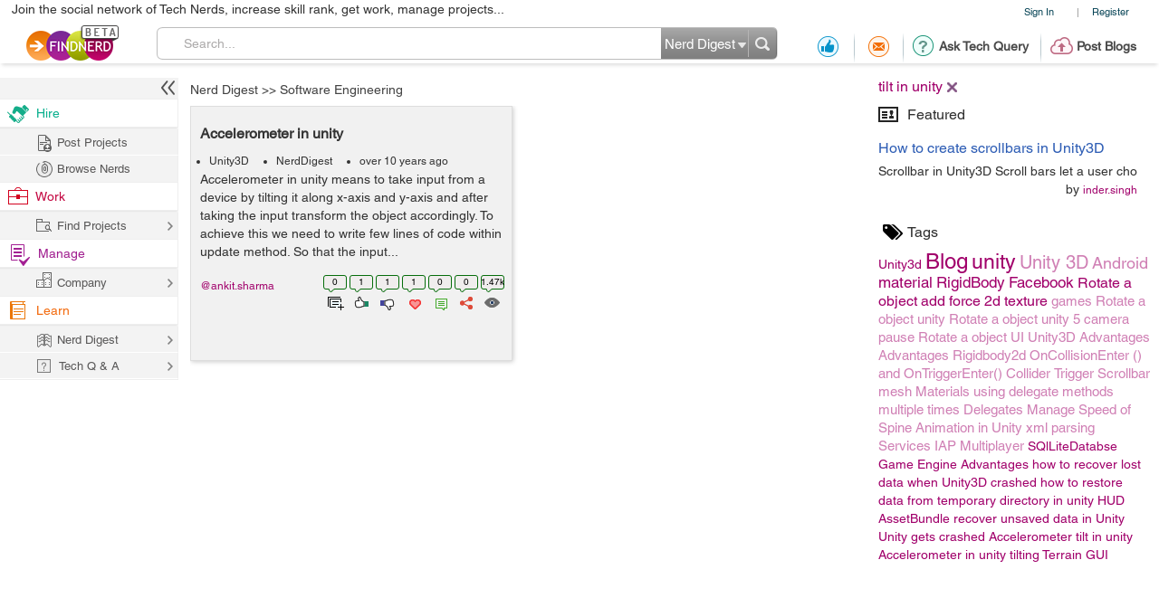

--- FILE ---
content_type: text/html; charset=utf-8
request_url: https://www.google.com/recaptcha/api2/anchor?ar=1&k=6LdpN10aAAAAAMzq1uwEgSejAsXh28xIzWvOkOsl&co=aHR0cHM6Ly9maW5kbmVyZC5jb206NDQz&hl=en&v=N67nZn4AqZkNcbeMu4prBgzg&theme=light&size=normal&anchor-ms=20000&execute-ms=30000&cb=ksefh8wde45q
body_size: 49437
content:
<!DOCTYPE HTML><html dir="ltr" lang="en"><head><meta http-equiv="Content-Type" content="text/html; charset=UTF-8">
<meta http-equiv="X-UA-Compatible" content="IE=edge">
<title>reCAPTCHA</title>
<style type="text/css">
/* cyrillic-ext */
@font-face {
  font-family: 'Roboto';
  font-style: normal;
  font-weight: 400;
  font-stretch: 100%;
  src: url(//fonts.gstatic.com/s/roboto/v48/KFO7CnqEu92Fr1ME7kSn66aGLdTylUAMa3GUBHMdazTgWw.woff2) format('woff2');
  unicode-range: U+0460-052F, U+1C80-1C8A, U+20B4, U+2DE0-2DFF, U+A640-A69F, U+FE2E-FE2F;
}
/* cyrillic */
@font-face {
  font-family: 'Roboto';
  font-style: normal;
  font-weight: 400;
  font-stretch: 100%;
  src: url(//fonts.gstatic.com/s/roboto/v48/KFO7CnqEu92Fr1ME7kSn66aGLdTylUAMa3iUBHMdazTgWw.woff2) format('woff2');
  unicode-range: U+0301, U+0400-045F, U+0490-0491, U+04B0-04B1, U+2116;
}
/* greek-ext */
@font-face {
  font-family: 'Roboto';
  font-style: normal;
  font-weight: 400;
  font-stretch: 100%;
  src: url(//fonts.gstatic.com/s/roboto/v48/KFO7CnqEu92Fr1ME7kSn66aGLdTylUAMa3CUBHMdazTgWw.woff2) format('woff2');
  unicode-range: U+1F00-1FFF;
}
/* greek */
@font-face {
  font-family: 'Roboto';
  font-style: normal;
  font-weight: 400;
  font-stretch: 100%;
  src: url(//fonts.gstatic.com/s/roboto/v48/KFO7CnqEu92Fr1ME7kSn66aGLdTylUAMa3-UBHMdazTgWw.woff2) format('woff2');
  unicode-range: U+0370-0377, U+037A-037F, U+0384-038A, U+038C, U+038E-03A1, U+03A3-03FF;
}
/* math */
@font-face {
  font-family: 'Roboto';
  font-style: normal;
  font-weight: 400;
  font-stretch: 100%;
  src: url(//fonts.gstatic.com/s/roboto/v48/KFO7CnqEu92Fr1ME7kSn66aGLdTylUAMawCUBHMdazTgWw.woff2) format('woff2');
  unicode-range: U+0302-0303, U+0305, U+0307-0308, U+0310, U+0312, U+0315, U+031A, U+0326-0327, U+032C, U+032F-0330, U+0332-0333, U+0338, U+033A, U+0346, U+034D, U+0391-03A1, U+03A3-03A9, U+03B1-03C9, U+03D1, U+03D5-03D6, U+03F0-03F1, U+03F4-03F5, U+2016-2017, U+2034-2038, U+203C, U+2040, U+2043, U+2047, U+2050, U+2057, U+205F, U+2070-2071, U+2074-208E, U+2090-209C, U+20D0-20DC, U+20E1, U+20E5-20EF, U+2100-2112, U+2114-2115, U+2117-2121, U+2123-214F, U+2190, U+2192, U+2194-21AE, U+21B0-21E5, U+21F1-21F2, U+21F4-2211, U+2213-2214, U+2216-22FF, U+2308-230B, U+2310, U+2319, U+231C-2321, U+2336-237A, U+237C, U+2395, U+239B-23B7, U+23D0, U+23DC-23E1, U+2474-2475, U+25AF, U+25B3, U+25B7, U+25BD, U+25C1, U+25CA, U+25CC, U+25FB, U+266D-266F, U+27C0-27FF, U+2900-2AFF, U+2B0E-2B11, U+2B30-2B4C, U+2BFE, U+3030, U+FF5B, U+FF5D, U+1D400-1D7FF, U+1EE00-1EEFF;
}
/* symbols */
@font-face {
  font-family: 'Roboto';
  font-style: normal;
  font-weight: 400;
  font-stretch: 100%;
  src: url(//fonts.gstatic.com/s/roboto/v48/KFO7CnqEu92Fr1ME7kSn66aGLdTylUAMaxKUBHMdazTgWw.woff2) format('woff2');
  unicode-range: U+0001-000C, U+000E-001F, U+007F-009F, U+20DD-20E0, U+20E2-20E4, U+2150-218F, U+2190, U+2192, U+2194-2199, U+21AF, U+21E6-21F0, U+21F3, U+2218-2219, U+2299, U+22C4-22C6, U+2300-243F, U+2440-244A, U+2460-24FF, U+25A0-27BF, U+2800-28FF, U+2921-2922, U+2981, U+29BF, U+29EB, U+2B00-2BFF, U+4DC0-4DFF, U+FFF9-FFFB, U+10140-1018E, U+10190-1019C, U+101A0, U+101D0-101FD, U+102E0-102FB, U+10E60-10E7E, U+1D2C0-1D2D3, U+1D2E0-1D37F, U+1F000-1F0FF, U+1F100-1F1AD, U+1F1E6-1F1FF, U+1F30D-1F30F, U+1F315, U+1F31C, U+1F31E, U+1F320-1F32C, U+1F336, U+1F378, U+1F37D, U+1F382, U+1F393-1F39F, U+1F3A7-1F3A8, U+1F3AC-1F3AF, U+1F3C2, U+1F3C4-1F3C6, U+1F3CA-1F3CE, U+1F3D4-1F3E0, U+1F3ED, U+1F3F1-1F3F3, U+1F3F5-1F3F7, U+1F408, U+1F415, U+1F41F, U+1F426, U+1F43F, U+1F441-1F442, U+1F444, U+1F446-1F449, U+1F44C-1F44E, U+1F453, U+1F46A, U+1F47D, U+1F4A3, U+1F4B0, U+1F4B3, U+1F4B9, U+1F4BB, U+1F4BF, U+1F4C8-1F4CB, U+1F4D6, U+1F4DA, U+1F4DF, U+1F4E3-1F4E6, U+1F4EA-1F4ED, U+1F4F7, U+1F4F9-1F4FB, U+1F4FD-1F4FE, U+1F503, U+1F507-1F50B, U+1F50D, U+1F512-1F513, U+1F53E-1F54A, U+1F54F-1F5FA, U+1F610, U+1F650-1F67F, U+1F687, U+1F68D, U+1F691, U+1F694, U+1F698, U+1F6AD, U+1F6B2, U+1F6B9-1F6BA, U+1F6BC, U+1F6C6-1F6CF, U+1F6D3-1F6D7, U+1F6E0-1F6EA, U+1F6F0-1F6F3, U+1F6F7-1F6FC, U+1F700-1F7FF, U+1F800-1F80B, U+1F810-1F847, U+1F850-1F859, U+1F860-1F887, U+1F890-1F8AD, U+1F8B0-1F8BB, U+1F8C0-1F8C1, U+1F900-1F90B, U+1F93B, U+1F946, U+1F984, U+1F996, U+1F9E9, U+1FA00-1FA6F, U+1FA70-1FA7C, U+1FA80-1FA89, U+1FA8F-1FAC6, U+1FACE-1FADC, U+1FADF-1FAE9, U+1FAF0-1FAF8, U+1FB00-1FBFF;
}
/* vietnamese */
@font-face {
  font-family: 'Roboto';
  font-style: normal;
  font-weight: 400;
  font-stretch: 100%;
  src: url(//fonts.gstatic.com/s/roboto/v48/KFO7CnqEu92Fr1ME7kSn66aGLdTylUAMa3OUBHMdazTgWw.woff2) format('woff2');
  unicode-range: U+0102-0103, U+0110-0111, U+0128-0129, U+0168-0169, U+01A0-01A1, U+01AF-01B0, U+0300-0301, U+0303-0304, U+0308-0309, U+0323, U+0329, U+1EA0-1EF9, U+20AB;
}
/* latin-ext */
@font-face {
  font-family: 'Roboto';
  font-style: normal;
  font-weight: 400;
  font-stretch: 100%;
  src: url(//fonts.gstatic.com/s/roboto/v48/KFO7CnqEu92Fr1ME7kSn66aGLdTylUAMa3KUBHMdazTgWw.woff2) format('woff2');
  unicode-range: U+0100-02BA, U+02BD-02C5, U+02C7-02CC, U+02CE-02D7, U+02DD-02FF, U+0304, U+0308, U+0329, U+1D00-1DBF, U+1E00-1E9F, U+1EF2-1EFF, U+2020, U+20A0-20AB, U+20AD-20C0, U+2113, U+2C60-2C7F, U+A720-A7FF;
}
/* latin */
@font-face {
  font-family: 'Roboto';
  font-style: normal;
  font-weight: 400;
  font-stretch: 100%;
  src: url(//fonts.gstatic.com/s/roboto/v48/KFO7CnqEu92Fr1ME7kSn66aGLdTylUAMa3yUBHMdazQ.woff2) format('woff2');
  unicode-range: U+0000-00FF, U+0131, U+0152-0153, U+02BB-02BC, U+02C6, U+02DA, U+02DC, U+0304, U+0308, U+0329, U+2000-206F, U+20AC, U+2122, U+2191, U+2193, U+2212, U+2215, U+FEFF, U+FFFD;
}
/* cyrillic-ext */
@font-face {
  font-family: 'Roboto';
  font-style: normal;
  font-weight: 500;
  font-stretch: 100%;
  src: url(//fonts.gstatic.com/s/roboto/v48/KFO7CnqEu92Fr1ME7kSn66aGLdTylUAMa3GUBHMdazTgWw.woff2) format('woff2');
  unicode-range: U+0460-052F, U+1C80-1C8A, U+20B4, U+2DE0-2DFF, U+A640-A69F, U+FE2E-FE2F;
}
/* cyrillic */
@font-face {
  font-family: 'Roboto';
  font-style: normal;
  font-weight: 500;
  font-stretch: 100%;
  src: url(//fonts.gstatic.com/s/roboto/v48/KFO7CnqEu92Fr1ME7kSn66aGLdTylUAMa3iUBHMdazTgWw.woff2) format('woff2');
  unicode-range: U+0301, U+0400-045F, U+0490-0491, U+04B0-04B1, U+2116;
}
/* greek-ext */
@font-face {
  font-family: 'Roboto';
  font-style: normal;
  font-weight: 500;
  font-stretch: 100%;
  src: url(//fonts.gstatic.com/s/roboto/v48/KFO7CnqEu92Fr1ME7kSn66aGLdTylUAMa3CUBHMdazTgWw.woff2) format('woff2');
  unicode-range: U+1F00-1FFF;
}
/* greek */
@font-face {
  font-family: 'Roboto';
  font-style: normal;
  font-weight: 500;
  font-stretch: 100%;
  src: url(//fonts.gstatic.com/s/roboto/v48/KFO7CnqEu92Fr1ME7kSn66aGLdTylUAMa3-UBHMdazTgWw.woff2) format('woff2');
  unicode-range: U+0370-0377, U+037A-037F, U+0384-038A, U+038C, U+038E-03A1, U+03A3-03FF;
}
/* math */
@font-face {
  font-family: 'Roboto';
  font-style: normal;
  font-weight: 500;
  font-stretch: 100%;
  src: url(//fonts.gstatic.com/s/roboto/v48/KFO7CnqEu92Fr1ME7kSn66aGLdTylUAMawCUBHMdazTgWw.woff2) format('woff2');
  unicode-range: U+0302-0303, U+0305, U+0307-0308, U+0310, U+0312, U+0315, U+031A, U+0326-0327, U+032C, U+032F-0330, U+0332-0333, U+0338, U+033A, U+0346, U+034D, U+0391-03A1, U+03A3-03A9, U+03B1-03C9, U+03D1, U+03D5-03D6, U+03F0-03F1, U+03F4-03F5, U+2016-2017, U+2034-2038, U+203C, U+2040, U+2043, U+2047, U+2050, U+2057, U+205F, U+2070-2071, U+2074-208E, U+2090-209C, U+20D0-20DC, U+20E1, U+20E5-20EF, U+2100-2112, U+2114-2115, U+2117-2121, U+2123-214F, U+2190, U+2192, U+2194-21AE, U+21B0-21E5, U+21F1-21F2, U+21F4-2211, U+2213-2214, U+2216-22FF, U+2308-230B, U+2310, U+2319, U+231C-2321, U+2336-237A, U+237C, U+2395, U+239B-23B7, U+23D0, U+23DC-23E1, U+2474-2475, U+25AF, U+25B3, U+25B7, U+25BD, U+25C1, U+25CA, U+25CC, U+25FB, U+266D-266F, U+27C0-27FF, U+2900-2AFF, U+2B0E-2B11, U+2B30-2B4C, U+2BFE, U+3030, U+FF5B, U+FF5D, U+1D400-1D7FF, U+1EE00-1EEFF;
}
/* symbols */
@font-face {
  font-family: 'Roboto';
  font-style: normal;
  font-weight: 500;
  font-stretch: 100%;
  src: url(//fonts.gstatic.com/s/roboto/v48/KFO7CnqEu92Fr1ME7kSn66aGLdTylUAMaxKUBHMdazTgWw.woff2) format('woff2');
  unicode-range: U+0001-000C, U+000E-001F, U+007F-009F, U+20DD-20E0, U+20E2-20E4, U+2150-218F, U+2190, U+2192, U+2194-2199, U+21AF, U+21E6-21F0, U+21F3, U+2218-2219, U+2299, U+22C4-22C6, U+2300-243F, U+2440-244A, U+2460-24FF, U+25A0-27BF, U+2800-28FF, U+2921-2922, U+2981, U+29BF, U+29EB, U+2B00-2BFF, U+4DC0-4DFF, U+FFF9-FFFB, U+10140-1018E, U+10190-1019C, U+101A0, U+101D0-101FD, U+102E0-102FB, U+10E60-10E7E, U+1D2C0-1D2D3, U+1D2E0-1D37F, U+1F000-1F0FF, U+1F100-1F1AD, U+1F1E6-1F1FF, U+1F30D-1F30F, U+1F315, U+1F31C, U+1F31E, U+1F320-1F32C, U+1F336, U+1F378, U+1F37D, U+1F382, U+1F393-1F39F, U+1F3A7-1F3A8, U+1F3AC-1F3AF, U+1F3C2, U+1F3C4-1F3C6, U+1F3CA-1F3CE, U+1F3D4-1F3E0, U+1F3ED, U+1F3F1-1F3F3, U+1F3F5-1F3F7, U+1F408, U+1F415, U+1F41F, U+1F426, U+1F43F, U+1F441-1F442, U+1F444, U+1F446-1F449, U+1F44C-1F44E, U+1F453, U+1F46A, U+1F47D, U+1F4A3, U+1F4B0, U+1F4B3, U+1F4B9, U+1F4BB, U+1F4BF, U+1F4C8-1F4CB, U+1F4D6, U+1F4DA, U+1F4DF, U+1F4E3-1F4E6, U+1F4EA-1F4ED, U+1F4F7, U+1F4F9-1F4FB, U+1F4FD-1F4FE, U+1F503, U+1F507-1F50B, U+1F50D, U+1F512-1F513, U+1F53E-1F54A, U+1F54F-1F5FA, U+1F610, U+1F650-1F67F, U+1F687, U+1F68D, U+1F691, U+1F694, U+1F698, U+1F6AD, U+1F6B2, U+1F6B9-1F6BA, U+1F6BC, U+1F6C6-1F6CF, U+1F6D3-1F6D7, U+1F6E0-1F6EA, U+1F6F0-1F6F3, U+1F6F7-1F6FC, U+1F700-1F7FF, U+1F800-1F80B, U+1F810-1F847, U+1F850-1F859, U+1F860-1F887, U+1F890-1F8AD, U+1F8B0-1F8BB, U+1F8C0-1F8C1, U+1F900-1F90B, U+1F93B, U+1F946, U+1F984, U+1F996, U+1F9E9, U+1FA00-1FA6F, U+1FA70-1FA7C, U+1FA80-1FA89, U+1FA8F-1FAC6, U+1FACE-1FADC, U+1FADF-1FAE9, U+1FAF0-1FAF8, U+1FB00-1FBFF;
}
/* vietnamese */
@font-face {
  font-family: 'Roboto';
  font-style: normal;
  font-weight: 500;
  font-stretch: 100%;
  src: url(//fonts.gstatic.com/s/roboto/v48/KFO7CnqEu92Fr1ME7kSn66aGLdTylUAMa3OUBHMdazTgWw.woff2) format('woff2');
  unicode-range: U+0102-0103, U+0110-0111, U+0128-0129, U+0168-0169, U+01A0-01A1, U+01AF-01B0, U+0300-0301, U+0303-0304, U+0308-0309, U+0323, U+0329, U+1EA0-1EF9, U+20AB;
}
/* latin-ext */
@font-face {
  font-family: 'Roboto';
  font-style: normal;
  font-weight: 500;
  font-stretch: 100%;
  src: url(//fonts.gstatic.com/s/roboto/v48/KFO7CnqEu92Fr1ME7kSn66aGLdTylUAMa3KUBHMdazTgWw.woff2) format('woff2');
  unicode-range: U+0100-02BA, U+02BD-02C5, U+02C7-02CC, U+02CE-02D7, U+02DD-02FF, U+0304, U+0308, U+0329, U+1D00-1DBF, U+1E00-1E9F, U+1EF2-1EFF, U+2020, U+20A0-20AB, U+20AD-20C0, U+2113, U+2C60-2C7F, U+A720-A7FF;
}
/* latin */
@font-face {
  font-family: 'Roboto';
  font-style: normal;
  font-weight: 500;
  font-stretch: 100%;
  src: url(//fonts.gstatic.com/s/roboto/v48/KFO7CnqEu92Fr1ME7kSn66aGLdTylUAMa3yUBHMdazQ.woff2) format('woff2');
  unicode-range: U+0000-00FF, U+0131, U+0152-0153, U+02BB-02BC, U+02C6, U+02DA, U+02DC, U+0304, U+0308, U+0329, U+2000-206F, U+20AC, U+2122, U+2191, U+2193, U+2212, U+2215, U+FEFF, U+FFFD;
}
/* cyrillic-ext */
@font-face {
  font-family: 'Roboto';
  font-style: normal;
  font-weight: 900;
  font-stretch: 100%;
  src: url(//fonts.gstatic.com/s/roboto/v48/KFO7CnqEu92Fr1ME7kSn66aGLdTylUAMa3GUBHMdazTgWw.woff2) format('woff2');
  unicode-range: U+0460-052F, U+1C80-1C8A, U+20B4, U+2DE0-2DFF, U+A640-A69F, U+FE2E-FE2F;
}
/* cyrillic */
@font-face {
  font-family: 'Roboto';
  font-style: normal;
  font-weight: 900;
  font-stretch: 100%;
  src: url(//fonts.gstatic.com/s/roboto/v48/KFO7CnqEu92Fr1ME7kSn66aGLdTylUAMa3iUBHMdazTgWw.woff2) format('woff2');
  unicode-range: U+0301, U+0400-045F, U+0490-0491, U+04B0-04B1, U+2116;
}
/* greek-ext */
@font-face {
  font-family: 'Roboto';
  font-style: normal;
  font-weight: 900;
  font-stretch: 100%;
  src: url(//fonts.gstatic.com/s/roboto/v48/KFO7CnqEu92Fr1ME7kSn66aGLdTylUAMa3CUBHMdazTgWw.woff2) format('woff2');
  unicode-range: U+1F00-1FFF;
}
/* greek */
@font-face {
  font-family: 'Roboto';
  font-style: normal;
  font-weight: 900;
  font-stretch: 100%;
  src: url(//fonts.gstatic.com/s/roboto/v48/KFO7CnqEu92Fr1ME7kSn66aGLdTylUAMa3-UBHMdazTgWw.woff2) format('woff2');
  unicode-range: U+0370-0377, U+037A-037F, U+0384-038A, U+038C, U+038E-03A1, U+03A3-03FF;
}
/* math */
@font-face {
  font-family: 'Roboto';
  font-style: normal;
  font-weight: 900;
  font-stretch: 100%;
  src: url(//fonts.gstatic.com/s/roboto/v48/KFO7CnqEu92Fr1ME7kSn66aGLdTylUAMawCUBHMdazTgWw.woff2) format('woff2');
  unicode-range: U+0302-0303, U+0305, U+0307-0308, U+0310, U+0312, U+0315, U+031A, U+0326-0327, U+032C, U+032F-0330, U+0332-0333, U+0338, U+033A, U+0346, U+034D, U+0391-03A1, U+03A3-03A9, U+03B1-03C9, U+03D1, U+03D5-03D6, U+03F0-03F1, U+03F4-03F5, U+2016-2017, U+2034-2038, U+203C, U+2040, U+2043, U+2047, U+2050, U+2057, U+205F, U+2070-2071, U+2074-208E, U+2090-209C, U+20D0-20DC, U+20E1, U+20E5-20EF, U+2100-2112, U+2114-2115, U+2117-2121, U+2123-214F, U+2190, U+2192, U+2194-21AE, U+21B0-21E5, U+21F1-21F2, U+21F4-2211, U+2213-2214, U+2216-22FF, U+2308-230B, U+2310, U+2319, U+231C-2321, U+2336-237A, U+237C, U+2395, U+239B-23B7, U+23D0, U+23DC-23E1, U+2474-2475, U+25AF, U+25B3, U+25B7, U+25BD, U+25C1, U+25CA, U+25CC, U+25FB, U+266D-266F, U+27C0-27FF, U+2900-2AFF, U+2B0E-2B11, U+2B30-2B4C, U+2BFE, U+3030, U+FF5B, U+FF5D, U+1D400-1D7FF, U+1EE00-1EEFF;
}
/* symbols */
@font-face {
  font-family: 'Roboto';
  font-style: normal;
  font-weight: 900;
  font-stretch: 100%;
  src: url(//fonts.gstatic.com/s/roboto/v48/KFO7CnqEu92Fr1ME7kSn66aGLdTylUAMaxKUBHMdazTgWw.woff2) format('woff2');
  unicode-range: U+0001-000C, U+000E-001F, U+007F-009F, U+20DD-20E0, U+20E2-20E4, U+2150-218F, U+2190, U+2192, U+2194-2199, U+21AF, U+21E6-21F0, U+21F3, U+2218-2219, U+2299, U+22C4-22C6, U+2300-243F, U+2440-244A, U+2460-24FF, U+25A0-27BF, U+2800-28FF, U+2921-2922, U+2981, U+29BF, U+29EB, U+2B00-2BFF, U+4DC0-4DFF, U+FFF9-FFFB, U+10140-1018E, U+10190-1019C, U+101A0, U+101D0-101FD, U+102E0-102FB, U+10E60-10E7E, U+1D2C0-1D2D3, U+1D2E0-1D37F, U+1F000-1F0FF, U+1F100-1F1AD, U+1F1E6-1F1FF, U+1F30D-1F30F, U+1F315, U+1F31C, U+1F31E, U+1F320-1F32C, U+1F336, U+1F378, U+1F37D, U+1F382, U+1F393-1F39F, U+1F3A7-1F3A8, U+1F3AC-1F3AF, U+1F3C2, U+1F3C4-1F3C6, U+1F3CA-1F3CE, U+1F3D4-1F3E0, U+1F3ED, U+1F3F1-1F3F3, U+1F3F5-1F3F7, U+1F408, U+1F415, U+1F41F, U+1F426, U+1F43F, U+1F441-1F442, U+1F444, U+1F446-1F449, U+1F44C-1F44E, U+1F453, U+1F46A, U+1F47D, U+1F4A3, U+1F4B0, U+1F4B3, U+1F4B9, U+1F4BB, U+1F4BF, U+1F4C8-1F4CB, U+1F4D6, U+1F4DA, U+1F4DF, U+1F4E3-1F4E6, U+1F4EA-1F4ED, U+1F4F7, U+1F4F9-1F4FB, U+1F4FD-1F4FE, U+1F503, U+1F507-1F50B, U+1F50D, U+1F512-1F513, U+1F53E-1F54A, U+1F54F-1F5FA, U+1F610, U+1F650-1F67F, U+1F687, U+1F68D, U+1F691, U+1F694, U+1F698, U+1F6AD, U+1F6B2, U+1F6B9-1F6BA, U+1F6BC, U+1F6C6-1F6CF, U+1F6D3-1F6D7, U+1F6E0-1F6EA, U+1F6F0-1F6F3, U+1F6F7-1F6FC, U+1F700-1F7FF, U+1F800-1F80B, U+1F810-1F847, U+1F850-1F859, U+1F860-1F887, U+1F890-1F8AD, U+1F8B0-1F8BB, U+1F8C0-1F8C1, U+1F900-1F90B, U+1F93B, U+1F946, U+1F984, U+1F996, U+1F9E9, U+1FA00-1FA6F, U+1FA70-1FA7C, U+1FA80-1FA89, U+1FA8F-1FAC6, U+1FACE-1FADC, U+1FADF-1FAE9, U+1FAF0-1FAF8, U+1FB00-1FBFF;
}
/* vietnamese */
@font-face {
  font-family: 'Roboto';
  font-style: normal;
  font-weight: 900;
  font-stretch: 100%;
  src: url(//fonts.gstatic.com/s/roboto/v48/KFO7CnqEu92Fr1ME7kSn66aGLdTylUAMa3OUBHMdazTgWw.woff2) format('woff2');
  unicode-range: U+0102-0103, U+0110-0111, U+0128-0129, U+0168-0169, U+01A0-01A1, U+01AF-01B0, U+0300-0301, U+0303-0304, U+0308-0309, U+0323, U+0329, U+1EA0-1EF9, U+20AB;
}
/* latin-ext */
@font-face {
  font-family: 'Roboto';
  font-style: normal;
  font-weight: 900;
  font-stretch: 100%;
  src: url(//fonts.gstatic.com/s/roboto/v48/KFO7CnqEu92Fr1ME7kSn66aGLdTylUAMa3KUBHMdazTgWw.woff2) format('woff2');
  unicode-range: U+0100-02BA, U+02BD-02C5, U+02C7-02CC, U+02CE-02D7, U+02DD-02FF, U+0304, U+0308, U+0329, U+1D00-1DBF, U+1E00-1E9F, U+1EF2-1EFF, U+2020, U+20A0-20AB, U+20AD-20C0, U+2113, U+2C60-2C7F, U+A720-A7FF;
}
/* latin */
@font-face {
  font-family: 'Roboto';
  font-style: normal;
  font-weight: 900;
  font-stretch: 100%;
  src: url(//fonts.gstatic.com/s/roboto/v48/KFO7CnqEu92Fr1ME7kSn66aGLdTylUAMa3yUBHMdazQ.woff2) format('woff2');
  unicode-range: U+0000-00FF, U+0131, U+0152-0153, U+02BB-02BC, U+02C6, U+02DA, U+02DC, U+0304, U+0308, U+0329, U+2000-206F, U+20AC, U+2122, U+2191, U+2193, U+2212, U+2215, U+FEFF, U+FFFD;
}

</style>
<link rel="stylesheet" type="text/css" href="https://www.gstatic.com/recaptcha/releases/N67nZn4AqZkNcbeMu4prBgzg/styles__ltr.css">
<script nonce="qbCBT3rT2C92hk1dEbiJBw" type="text/javascript">window['__recaptcha_api'] = 'https://www.google.com/recaptcha/api2/';</script>
<script type="text/javascript" src="https://www.gstatic.com/recaptcha/releases/N67nZn4AqZkNcbeMu4prBgzg/recaptcha__en.js" nonce="qbCBT3rT2C92hk1dEbiJBw">
      
    </script></head>
<body><div id="rc-anchor-alert" class="rc-anchor-alert"></div>
<input type="hidden" id="recaptcha-token" value="[base64]">
<script type="text/javascript" nonce="qbCBT3rT2C92hk1dEbiJBw">
      recaptcha.anchor.Main.init("[\x22ainput\x22,[\x22bgdata\x22,\x22\x22,\[base64]/[base64]/[base64]/[base64]/[base64]/[base64]/[base64]/[base64]/bmV3IFlbcV0oQVswXSk6aD09Mj9uZXcgWVtxXShBWzBdLEFbMV0pOmg9PTM/bmV3IFlbcV0oQVswXSxBWzFdLEFbMl0pOmg9PTQ/[base64]/aXcoSS5ILEkpOngoOCx0cnVlLEkpfSxFMj12LnJlcXVlc3RJZGxlQ2FsbGJhY2s/[base64]/[base64]/[base64]/[base64]\\u003d\x22,\[base64]\\u003d\x22,\x22w6IsCG0dOSx0wpzCojQRZn7CsXUHKsKVWBcsOUhzRQ91M8Opw4bCqcK+w6tsw7E0fcKmNcObwrVBwrHDocOOLgwjODnDjcOlw5JKZcOhwrXCmEZrw77DpxHChMK5FsKFw5NeHkMNKDtNwqpSZALDtMK3OcOmfsKSdsKkwpXDr8OYeGZTChHChsOMUX/Cjm/DnwA7w5JbCMOxwqFHw4rCkG5xw7HDhcKQwrZUNMKuwpnCk3PDlsK9w7ZFFjQFwo7Cm8O6wrPCizg3WVQ+KWPCl8K2wrHCqMOGwo1Kw7ISw77ChMOJw4Zsd0/Cg1/[base64]/CqD/DmMK+wq7DhkkvV2wvwrsowrkmw67CrUbDrcKawpvDgRQoKwMfwpoUFgczRCzCkMOtNsKqN0RXADbDrMKrJlfDn8KRaU7DqMOOOcO5wq8bwqAKay/CvMKCwoPCrsOQw6nDqsOaw7LClMOSwpHChMOGbMOYcwDDhUbCisOAfsOYwqwNZjlRGRfDqhEyU3PCkz0sw4EmbXBFMsKNwqDDisOgwr7CgULDtnLCoWtgTMO1UsKuwolYPH/CillPw5h6wo7CrCdgwpzCsDDDn0YBWTzDnAnDjzZDw6IxbcKNCcKSLWDDssOXwpHCpsKSwrnDgcOvB8KrasOgwpN+wp3DosKywpITwrXDhsKJBnPCkQk/wr/DqxDCv1fCsMK0wrMXwrrComTCrwVYJcOTw6fChsOeLzrCjsOXwp0Aw4jChg7Cl8OEfMOXwqrDgsKswqA/AsOEAMOsw6fDqgDCgsOiwq/CmGTDgTgxVcO4ScKvY8Khw5gZwq/[base64]/CsUDCjsKWwqQNwrHDmn3CtlJvwpgEw7TDvBQHwoQrw4LCl0vCvRB/MW5/STh5wq7Cp8OLIMKUbCABQsOTwp/CmsO3w5fCrsOTwrEvPSnDsS8Zw5A2bcOfwpHDikzDncK3w4QhwpbCpMKCQzLChMKBw67DoUoIMDbCocOJwoRVPn5MTsOaw6TCgcOOOFQbwp3Ct8OLw4LCsMKHwqo/[base64]/w74rw6TCtTx3acKoXQFJwp1CH8Oew74zw4vCqHUrwrDDs8OEICPDjBjDozhawrgLOMKyw6whwo/ClMOfw6DDvzJtcMKdAsKqAx3ChzvDhcK9wpRTdcKsw4IZc8Oyw6FawrhbK8K7BmbCjVPCtsK5IgU/[base64]/DvMOXw6wcRkTCqsKawrF/dsOMw5/[base64]/CssOww7vCnMKRw7gNAsO9V0pwWzfDp8OXwr1ZI13ClcKawrJyTTFEwpcJOkrDnQ/CgnQzw6/DiFbClMK3M8Kbw5Uew6sCdC8tewdBw4nDoRViw4XCti7CgANdaQ3Cn8OyU0jCvMO5ZsOWwrolwqvCtEVEwpQzw59Ww5vCqMOxSE3CosKJw4rDt2vDtcOGw5PDo8KLUMKjw6jDggIbDMONw5h7EE4fwqTDrh/DgQUsJmXDmzbCkkZ6MMOtMDMXwrsuw5hlwqzCgB/DuSzCm8Oud152RcOJVynDlnssDHM4w5zDoMOKE0pBfcKfHMKnw6IhwrXDjcKHw4wRJTMafE95JsKXScKzU8KYIjnDkETDkCPCmnVrLBwKwpp4H1rDqnoTNMOUwqIFccOwwpRLwrFKwofCk8KmwrrDth7DkQnCnyV1w7Bcwp/DvMOyw7fCnTpDwoHDtlbDv8Kswqoxw47CnUbCtAxob24KFyLCr8KLw61/wonDljDDvsOqw4Q8w6bDjcK7F8KyBcOZSh7CoSgCw6nCjcObwqHDtMOqWMOZPDtZwo9aH1jDr8Oswq4mw6DDtnXDsEvDi8OLZMOBw7EFw450d07DuHvDp1RRSz/Dr0zDvMKaMQzDv2BQw53Cm8OBw5rCkXhmw7pWAWjCnid3w5zDkcOVKMOnYjkvQxrDphvCn8K6wr7DocOIw47Do8OBwrUnw7DCrMO5AQcswoFnwofClUrDjcOKw4Z0asORw48PVsKyw7VWwrNXIAbCvsK/[base64]/[base64]/DkjzDmDLDi8OtwqkYw6XDhgfCgMONVGDDt25qwqDCvBVKfBXDq1VQwqLDnnk8wq/ClcOiw5PCuSvDvTHCiVRwezwYw5HCsR43w5nCkcOHwqrDi1sswo9eG0/Crz5Zwp/[base64]/ClyjDvgbDsiQvJ2s7IlU7w6wqwoTCmC7DrcKwU2EGZyLDvsOww5UnwodTTAHClsO9wrbDtcOjw5vCgwTDo8O/[base64]/DlcORwp3CoMK8VUYrL8OVVX8Sw5fDs8O/Qwc2wqYxwpbCo8KnR1IvG8OkwpAtCcKDNgg/w6LDtMKYwoVPbsK+RsKlwopqw6g5VsKhwplqw4vDhcOeGmzDrcKow6Zfw5Nnwo3CncKWEn19JMOCBcKrM3XDgATDk8KKwqEFwo9uwp/CgU8UV0rCocK2woLDnMK+w4PCgR4xBmgEw401w4LCu0NtI1nCt2XDn8OCw4bDjBLCr8OtA1rCgsKLfTnDscOnw4c/cMO7w6DCvG7CpMOfMcKOecO3woDDqlbCicKqXsO7w4rDujFAw5BtesOwwpXDv2R8wq9jwpnCkGHDnyMVw5nDlULDtzsnM8KAOi/Cp1UpZMOWTGx8BsOdM8KwZlTDkivCjcKAd3hVwqpBwpUgRMKkw6nCrsOeFEHCuMKIw6Fdwqp2wph8C0nCssOHwppEw6TCrQfCjwXCk8OJB8KnSRlCXh9vw7fDsTAVw4XDr8KswoHCtGcUIRTDoMOTC8OVwp1EZUw/[base64]/Ds8OgOcKMSsK4AcO7wobDoQjDqMO1wpJKEsKnR8OiNl8QWsO5w4DDssKUwqIFwp/DnQ/CmMObGCHDnMKmX2JhwpTDocKtwr9ewrDCkjLCjsO6wr5Awr3ClcKRKMKFw7M8eGYlVGrDjMKBQMKWwpTCnGfCnsK5wp/Ck8OkwrDDsXR5EBTCpFXCj2s2WRFRw7Jwc8K/JEZxwoPCrhfCrnfCrcKlIMKawqU5U8O9wrXCpUDDj3Ucw7zCt8KBJWsDw4vDsUNsR8O3EVzDm8KiO8OdwoQaw5dQwoUfwpzDjT/CgMKYw58Cw5XCk8Kcw7lPXR3CiCLCr8Olw4BXw6vCh3vCncOXwqTCuTh9ecK5wowpw4hKwq1Ze23Cpn4qc2bCr8KCwojDu39GwoBfw5wuwrHDo8OxfMKRYXbDusOKwq/DicOxA8KoUS/DsxRtYMKwDXRJw4DDk2LDhsOqw41oAERbw6gHw6HDicKCw6XDj8Oyw4UpOcKDw5d6wq7Ct8OrLMKlw7IjVn7DnBrCkMO3w7jDqjwMwqs3asOLwqDClsKMVcOEw5Vtw6TChmQEJQYkBlMVMl7CuMOWw69QVW7Dn8OuPhnCnHBjwofDvcKtwrHDocKZQCJcJTJ0LmI7ZE/DpsOXAQkbwq3DrAvCsMOCLmVbw74Xwo8ZwrXCkMKPw6F1SnZ/AcOROSUaw5NaY8KmIR/ClcOiw5pQwqPDkMOubsKxwrTCqVbCqm5KwpfDn8OUw6vDs0/DjMOww4LCq8O7UsOnM8K5d8Ocwp/CicOHRMOUw43CnMKNwqQaZEPDinvDmUJJw7A1DsKPwo4+NsO0w4s1acKVPsOLwqoLw7RISwHCm8K1RgfDhwPCuxbCtsKNLMOGwpYewqDDmzR1I0EFw7YYwo44YcO3InfDqAlCeG3Dq8OrwrJgQsO/RcK6wpoaFMO7w7JYFn0Bw4HDjMKCOgPDpcOOwp/DsMK9UTJ3wrZgEBVXAgbDjCxtWkRBwq3DhVEcdWJaaMORwqLDrcKhworDvWB5Sn3CvsKeF8KIRcKZw5bCphwgw7oHR07DjUVgwqzChiIrw53DkifDrMOVUsKSw4A+w59VwoJGwo95wr9iw7/[base64]/w4RgDUfCmcK2XjjCtMOcGsOzaW7Cm8OzcR8RZ8KnbGrDvsOSP8KQw7vCnzpxw4nCvWoreMOsFsONHGohwp/CiBVNw7xbDR4WbUsuEsKkVGgCwqo7w7nCpy0CSQbDrmHCpsKoJFwYw60sw7c4E8Kwc2R+woLDnsOFw4xvw6bDjH/[base64]/CksOFGhDDisOEwqnDiMOzwp/DgxjDnMODw6/CqVcrAGQCUT5FBMKLH0k4SSJgbijCnCvDnmhfw6XDpw0WEMO/w7IfwpvDrTHCng/Du8KFwrlmb2MpScOKaBXCnMO1IFjDgMKfw79fwrA2PMOGw4lAccOHaA5RXsOQwpfDlCpiw5PCq0/DpUvCn3fDmcOuwpdUwonCtUHCsXdmw6sqw5/[base64]/DrsOeOcOFwp3Dhl0zPMOnwo4uwrg1wqBvKWYjO24TNcO1wo/DisO7TMKxwqvDpE97w6jDjF8rw6QNw6Q0w4Z9ScO/H8KxwpBQN8KZwqVaTxFswo4QGn5Nwq4/IsOZwo/Dj1TDtcKtwqjDvxTCgiPDi8OKJsOLQMKKwok+w6glPsKRwo4rfsK2w6Fzw7rCtTTDsXwqZgvDoH8xQsKYw6HCicK8dRrDsVAyw481w4hswo/[base64]/[base64]/[base64]/[base64]/CusOhw79WEcK8UsORwqPCvcKwUsKBwpLCunfCk1nCmRPCjWBZw79jIMOWw7RmTgkXwrXDt3pQXjvDijXCrcOtZ25Jw4jCoAPDu3IRw61XwpHCncOwwpFKXcKFBcKxX8Orw6YCwozCvU0SA8KCOMO/[base64]/[base64]/[base64]/DhnrCiDU+RW8qFMK0a8OUwpTDiyZ4an3CkMODMsO2Ump1CSJRw4HDjnojPSkjw67DgcKfw6pVwpXComIaFVoUw5nDgHYTw6DCqMKTw5kCw7dzHSHDscOgTcOkw504KMKQw497bw/DgMKKIsOnTMO+XwjCpm7DkCrDljjCvMKsDMKUFcOjNkLDgxLDrifDj8OgwrHDs8KWw4AaCsO6w7R4axjDjHjDhVbChAzDgzMYS0bDkcKVw4fDjMK5wr/Coz5RWHnDk0RDfcOjwqTClcKAwojCqD3DiEsZSntVdFU9dG/DrHbCi8KvwqDCgMKFIsO0wrbDvcOAJWLDiE7DhnDDlcKJN8OCwo/Dr8K7w5HDrMKjLQRUwoJwwpPDmnFfwpzCpMOZw6sHw6FswrfCvMKEZQnCrkjDs8O3wp4rw7E6TMKtw77Ck2DDncObw57Dn8OWXjDDoMOOw5jDrjLCr8KUdmLCjVQBw6HCt8O9wog4BcOew4LCpk5+w5srw5DCosODZcOkJ2rCjsOPcFvDvWYMwrDCohxJwrdow5obWm/Dh2Naw4NOwokuwop8wpFrwoZmEWPCrVTDnsKhwpfCrsKdw64uw6hqw7NlwrbCtcKaAx81w4k0wp4ZwobCqh/DqsOJW8KCIXLCo2hhXcOodHRyd8KDwoXDuAfCo04uw7V0w63Dp8KwwpEOZsKow6gww59mLTwkw7prPlo0w7DDogPDvcKZEsKGK8OXOUELQRBHwofCvMOtwppaAMO8wqQMw5Mbw53CucOeGgtkMULCv8Kdw5/CqWDDjMOPUMKfI8Ooex7ChcKbb8KAGsKvAyrDlBdhVQHCtMOgbsKHwrDDhcK4IsOgw7Iiw5QMwqTDoQpFWyLDhjLDqAYaT8OxUcOUDMOjKcOhc8KTwrkHwpvDpgbCnsKNWcOpw7jDrmjCqcO/wo8IfHVTwpoPwrvDhDDCqk/[base64]/woPDk8K5woAHDsKswoNkZsKME8Osc8Oaw6HDjcKwAWjCmiFTV3g/wpktTcOOWzp1LsOFw5bCr8Ovwr1bHsOrw4LDsgcMwrfDn8Oxw4/DicKpwp90w53Ci3rDkg7Dv8K2wo7CocK3wrXCssKKw5HCt8K5GGs1R8OSw6ZewqJ5eVPCiiHDo8OBwpvCncKVaMKfwpjDnMOkKVQTYSQEdcK5ZsOuw5bCnmLCpzkjwrHCjsK/w7DDjyDDp3HDhwXDqFzComgFw5Itwokqwol8wrLDmS8Sw6pcw7vDucOQIMK0w50VfMKBw7TDhWvCr2dRDXBuLMKCSxDCm8Ojw65xQAnCq8KeI8K0DFdvwodzXHZFOz5ow7VZWjk2wp91woAGHcOfw7tRU8Ouw6vCmn9zb8KHwoLCqcKCRMKtaMKnK37DscO/wrIOw4MEwqR3QcK3w5pCw5fDvsKHS8K9bFzCpMKfw4/Dg8KLT8KaJcKcw61IwpobcR8swqDDi8OawpbDgTfDgMK9w5F5w4PDqDTCgwFqEMOKwqzDtWZ6BVbCsVMfI8KzG8KECcKsF1TDsQxewrfCu8OdFUzChDQ3f8KzJ8KZwqYtVVbDljZnwq/CqA9cwq7DrhMoU8KgU8OpHnzCrsOtwqXDqDnDtHIqWsO5w5zDgsOTOzbCiMKJJsOfw7J+e3fDtU4Bw4zDh0gMwpRJwqhhwqHCqMKaw7nCsxJjwq/[base64]/Dj8Kjw4fCnRoyCMK9wpTDrMO4wp9iwotUI1s2SQDCpBzDgTfDqVLCt8KfW8KIwonDszHCvCorw6sZO8KGDwvCvMK5w7zCsMKjc8OASz4twq9+woZ5w6gtwr9cV8OEL14/HzEmfcOqDwXDkcKQw4hQwpnDtw9nwpkjwqcRwr9tV29HPU8vc8OlfRbDoXjDpsOCa3NwwrTCi8Okw6kZw7LDsHcGUycaw7rCtcKWMsKnNsK0w7A/EXLCpRPDh2Z2wrNsI8KJw4zDgMK3AMKRf1fCjcO7fMONL8K/GkjCsMOpw7/CrAfDsgBowrc1eMKbwqEHw4nCtcOJC1rCr8OgwoUDGQNZwr8iSE5rw49OQ8Ohwr/Do8OEaxc9ODrDpMK5wprDukDDq8ORZ8OxBHnDvsKODVXCvFdxZi0qecKlwonDvcKXwobDoh0UD8KTBV/DikoOwqkwwp7CksKNV1ZYEMOOZsO/dxfDoSjDosO0ek5Df0MbwqXDl17DpH7CrzDDlMOEMMKvKcOXwo3Cv8OaOQ1Rw4LCvsO/FQtsw5zDnMOAw5PDssOwQ8KxVVZ8w6sKwo8dwq3DhsOdwqwAATLClMKww7hlPQ9qwpc2OMO+VgTChgF9WTJlw597Q8OUHMKsw6kLwoYBC8KNVwNqwrQhwoXDksKze2hHw5DCuMKnwoPCpMOgM3/[base64]/CusOwwqYLEcOvQ8OFw5hqwppCwrXDpCdpw74fwoNPTcOcCVMBw7bCscKicR7Di8Kmwolvw6ljw5kXSFPDikHDhnPDllt+LQYlEMKzMcKxwrACNkbDosKaw4bClcKwM3/[base64]/Dm39bPsK+NwDDkRomFMOkwoTCqMKjwrDCqsOaAW3DtMKmw5Mow5PDjA/DiC5qwrvDtFBnwq/DncOiB8Kjw5DDscOBBxIjwoLCjnc+MMKCwqoqQcOiw7U5RjVfGsOMF8KQT2nDtitnwp13w6fDmcKIwoojdMO7w6PCkcOfw6HDqi/[base64]/woU9wqUww6lQSlbCkMOJwqfCt8OHwp46fMObw7vCllwnwo/DpMOGwq3DnBIyJ8KTwpgmHTlbIcOaw4LDtsKuwpNYDAYqw4gXw6HCng/[base64]/woTDsMK1SlUNHQdHCV54XnrChcKXw5oHw5N+Y8K/bcOgwoTCgsOYK8KgwrrCpVlTR8KZNjLDkk4EwqXDvRrCszpuVMOrwoZQw5fCrFxBCB/DisO2w7gVFsKEw7nDvsOGTsOhwrsCXC7CnFLDoTpVw43CoHFMX8OHOkPDskVjw4VneMKTBsKvK8KtYEYmwoo1w5B6w68rwodOw73DlVA/V1tmN8O6wqg7BMOmwqLChMO1PcKhwrnDqW5yXsO1RMKFQiDCoiViw5dQw7TCumwPTAVKw4PCuGUCw657BMOaKMOlARYUPyc4wrnCpmVxwo7CuEzCszXDtcKxcGjCgV9BR8OBw7RAw7ECBMOPEkUabcOEY8Kewr5aw5Q2CwVKdMKkw77CjsOvOsKgOTfCv8KYLsKRwp/DjsORw5sLw6LDpsK1woFyDBwHwp/DpMO9e0LDvcONQ8ONwoN3bcKvbxBkcTvCmMKse8Kyw6TCrcOyfyzCrSvDuGnCsmZxQcOWIcOqwrrDusOfwqVqwqVEQEZuJcOHwp0/[base64]/DicOtwrPChcOsD20+wpErZsKQKcONdMKqecO9SCbCrwY+wr3DjsOiwoPCpVJGQsK6VE0qW8OOw6tmwp1ja1PDpAgZw45tw4rCmsK8w5wkL8OiwofCp8O/[base64]/CqMKuwrczKiVTakzCj8O+ERs5dcOafmjClcONwqHDth8Aw6XDgUPCtmDCmh0VLcKPwqjDrHN3wovCljNDwp3CnkTClcKVJF4QwqzCnMKiw5XDtlnCt8OuOMORIwAICSJ5SMOAwovDnkd6bV3DqMKUwrrDk8KuIcKpwqxecR3CtcOHRwE2wrPClcOVw4hww7Qpwp/CgMOnfXQxVcONMsODw5LCnMOXd8Kew6EkJMK0wq7DqT1FVcKPZ8KtLcKqKMK9ASDDrcOJeEpGATdwwqpgHBd6HMKwwo8cSxAbwpwPw6nDuV/CtRRGw5g5KizDtMKRwqs9TcOGwrYrw63DtHHCu29bDXfDk8KUFsO9Ak/CrF3Ds2IZw7DCnmkxAsK2wqJITBjDmcOwwr7Ds8OAw5jCqsOyZsO7E8K9csOgZMOUwpRJbsKoVjEGwqrDlinDncK/fsO/w6YQecO9ZsOHw7xFw7Imw5nCpsKUWijDkznCijwDwpTCk33CnMOUR8OjwpE7QsK3PyhLw4w0UMOEW3oeHmUBwoDDqMKQw7zDk2EJZMKgwrNBFU3DrhA/ccOtVcKzwrNuwrhYw69kwrDDmcKvCcOre8Kgwo/DuWHDnHkcwpPCmMKwDcOoUcO+SMOHbcKXIsKWHMKHf3BRBMOFPik2JAISw7I5KcO0worCosOcw5jDg1PDkjTCrcO2U8KtfSthwogjHjF3B8Kow4ALBcO6w4zCj8O/LHs9QMKewpvClmBUwo/CvCnCtzYkw4ZlPCE3wpPDvUtSIGnClTBzw4HCgAbCqHUvw5xoGsOXw6TDuTHCicKXw5Yqwo3CqFRnwqFSf8ObI8KSAsKrWGnDkStlF0s3E8OYDgYrw6zDmmvDmMK/wpjCl8K/WAcHw41Aw61/[base64]/CncOBTsKjecORw5LCj0cuw4LCucOnMMOIC0vDrEs/[base64]/Cn1g4w4jCtgXDq8K+w4HDun7DtA/DuMKYImJPacOwwo5ywqXCusO+w40Swrl/w64TbcOHwo7DmMKhOnvCiMOUwpM0w6XDlzY2w43DkcK9Alk+XgjCgzxSecKFeXjDoMKswqPCkDHCqcO9w6LCs8KKwrI8bcKiacK9HcOlwofDoGRCwoRfwoPCi2siDsKqZ8KNLTbCsgYCJMKww7nDnsOxLXA2K2XDt1zCrF7DmkEUccKhGsKgWDTCrnbDq3zDr2/Du8K3RsOQwoHCrcKiwp12JjTDl8O3JsOOwqLCk8KcOcKnSwhXS0/DrcOTT8O/GWUjw7Niw6rDoDUvwpXDm8Kawq56w6YFTXIVOQdswqZEwpnCo1kGRsK/w5bClTYFABXDhgR9JcKiScOdUxXDhcOewp44DcKleDR7w4Vgw4zDl8OQLRHDuWXDu8KdM2AGw5HCj8Khw6nDjMO5wr/[base64]/LiMHSsKLw4vDjh7CrVBmwqDDucOtw5rCtcOLw4nDr8KUwqd+woLCjMKhK8O/[base64]/CpMOyRAgNT8OZazRZwpFrw4pKegkCesOebBx0BsKwODrDmkHCqsKxw7hPw4DCmMOBw7/CrsKgXlYRwrQCR8O2HzHDvsK5wqQgVxQ7w5vCuBrCszBRAsKdwrtVwpsUc8OlEsKjwoDDp0tqbwFUDjDDlXrDu23CucOBw5jDpsOQHcOsI1NbwpPDtjcrGcKfw5XCiEwJHUTCpVB5wqBwVsK6BDLCgsO5N8K5ZRVbdis2OcOvTQ/ClMOuw7UHLmI1w4XChhN3wrjDl8KOfiAUbQcOw41pwpjCrsOgw5DChibDqMOGTMOEwrfClT/DuUbDtx9hTMOyXA7ClsKrc8OvwpVWwrbCr2PCjMK/wpFAwqc/wrDCpz9xEMKeQXV7w60Iw7wzwqnCrxccbsKfw4JewrLDgsOJw7bClzQVKnbDhcKcwqAiw7DDljxkXsKhO8KCw5oBw7cHfVbDgsOmwqzDuWBOw4PDmGQfw6/CiWM5wrnDo2UNw4JVaxHDrk/Dr8Kxwp/DnMKRwrdSw7nCusKkTkfDkcKJcMO9wrJEwrEJw63DiwQUwpg/wozDvwhsw7PDssOVwoxZAA7Djnonw6TCp2vDtFrCmMO/[base64]/Cn8KGwrrDv8O4wrfDhUFtEk8+wr8zWxjDs8KUwpUsw4kVwokcwr7DrMKndRwiw70tw7nCqGPDpMOgMMO2UcOxwqHDncK0Yl84wosWRXF8OsKiw7PCgiXDpMK8wqwmUcKLCRY5w5PCpG/[base64]/DtXFfwr/[base64]/DjmPChkAmw5Y6T8O3DwlzwrVeK1vDlcKMwpRnwo1pZFrDrGkOWsKhw7ZPDcO0NUrClcKGwo/DtSrDm8ObwopTw6MzAMOkaMONwpDDk8KxejDCqcO6w6nCscOmGCfCoVTDlid1wrk4wrLCpMKva0fDvi3CtcONB2/[base64]/ZivDtXAKw47DgSc+V8OzD8K6aiXDlGvCsz8SfMO6HcOCw43CnmINw6zCssK8wrp6KxzDoU51BnjDuDM6woDDkF/ChnjCkHhNw4IIw7XCvUd6PVMGWcKJI0gHMMO4wrkvwqdiw4EJwoJYMirDqEB+B8OSL8KWw7/DtMKVw4nDtWlhZcOaw6d1ZcOvChsIB2Blwp9FwogjwoLDjMO+ZcODwoLDmcOvWSAzJHLDgMOUwo9sw5V/wqLDlh/CrcKLwpdUwrzCvDvCo8OEEAA+eGDDi8OHeQc3w7HDiCLCn8Ouw75Hd34WwrQ1DcKEXMOuw49UwoU2N8O4w4vCssOuOsK1wodEMgjDk3NtN8KbQR/CmGILw4LChkQvw7tTI8K9P0bCumDDjcKYe0jCug0tw4NbRsKzAsKwd2Q9TE7CnDHCnsKZEmnChUfDvnVYL8KIw643w6XCqsK9VQdkBzUxGsOFw5PDtsKXwr/Doktuw51KYX/CusOOEHTDi8OEw7gkIsOWwqfCrB0jXsKwPVTDrDDClMKWTgNxw5p9XkXDkRtOwqPClQTCn2JXw5p9w5TDhHoBJ8O0R8KRwqExwoAawqMNwofDvcKiwoPCshjDg8OZbgfCrsOMOMKRSlbDqR0Nwp0AB8Kiw7vCmMOxw596wppIwrw8bxbDtkjCigktw4/Do8OpTcOYKB0awosuwrHCisK0wqzCiMKEw77CgcOgwpFRw5okLSgqwp4NaMOTw5PDqAB/OEgEccOIwpTDjMOeF0vDjGvDkCBYS8KBwrDDmsKiwrvCgV1rw5vCuMOIKMOywocJbQbCtMOdMVgzwq3DuSDDsBBRw4FHOU5laEPDnEXCq8KdBE/DtsKXwoQoR8OtwqLCn8OUw5/CjsKZwpvCpXTDnXXDqMOjVHHDssOcFjvDm8ONwq7ChkjDq8K2JgnCmsKSTcKawoHDiiXClQVEwq4vcD3DmMOmTsO8dcOQAsOaUMKHw5wdZ2XDtFjDm8OXRsOIw77DtFHCmnN5wrzCisOWwrjDtMKDOCbDmMOzw4ksWDvCmMKwPgxbSm3ChcKwTA8jWcKUI8KFZsK/w6LCtcOtVcOhOcO+wrU/c1DCusKmwpfCqcO2wowRwqHCrGpCO8OWYjLDmcOZDDV7wq4QwrBKLsOmwqJ5w60Pw5HCqkDCjcOiRMKtwokKwrFOw7jCvgoSw6DDiHvCosOdwoBVbShtworDmX5SwoVPY8OBw5vCtk5Fw7fDjcKfJsKELBDCghLCh1d0woRywqV/JcOtXkRdwrjCkMOdwrXDr8O9wpjDu8O3NMK2dsKgw6XCl8KDwo/CrMKsDsOUw4Yewq9EUsOvw5jClcKiw4nDt8KJw7vCiSluw4/Cr0dJVRvCugLDvwg1woPDlsO8f8Oxw6HClcOLw5ULbH7CjQfDo8KtwqzCoBAQwrABfsO0w7jCssKiwp/CjcKRBsOwB8K7w5jDhsOBw6fCvinDtmo/w5fCny/CjFlEw5zCtRNfwojDp1hkwobCjkHDp2/Ck8KRBMOvS8KMa8K5w6kGwprDiwrCucOzw7sPw4kEOSkIwrZDIFpzw7sjwq1Lw7wQw4PCp8OzR8O0wqPDtsK/LsOIC11uPcKmJzbDlG/CrB/CqMKTJMOJE8O5wos/wrPCt1PCvMOSw6bDm8K+UlUzw68+wqbCr8KBw74+LDUMc8K0XVDCuMO7YW/DnsKma8K/TGHDsDILccKkw43CmDLDn8KqVEE2w5Qdwq80w6FzHXc6wodQw6zDq0FZKsOPS8ORwqN8aEsXJk7CnD8+woHDtE3DscKBLW3Dr8OJM8OOw7nDp8OBL8O3PcOMOX/CtsOLHGhEw5gBc8KGGsOfwpTDgX8/aE/DgTNhwpR5w4osTDAfMsKzaMKCwrgmw6MLw5ZDaMKawrh4w4VHc8OIOMKzwpp0wo/CvsO0ZFdiEGjDgsOTwo/DoMOTw6LDtcK3wqlnAlTDqsO7cMOWw4zCty5SIsKkw6dRBUvCtMOmwrfDqg/[base64]/CtjvCq1k4wqU0wrcawrPDnsO/w7kww6XDgMOnw7PCuhDDjyXDpTZBw7VdPm3DpcOjw4jCtMODw4nChMO9L8KVccOEw6jCnkbCjMKzwrBOwr7CgHZsw5PDtMKQNhQjwprCnQLDtg/CmcOawr3Ci2MRwr12wrjCj8OLC8OEZ8KRVFhLYQwebsKWwrQ/w60JSmA1CsOgPmNKAR/Dun1TDsOyDDYRHcOsAVXCmVbCqiM5w65Lw5rCiMKnw5lNwrjDoR9OLxFBwrbCo8Osw4bDvkPDhw3DucOCwop9w4XCtAxRwqbCiA3DlcKUw4PCl2QIwps3w5tHw6fDgnPDn0TDslXDh8KnKh/DqcKOwo/Dn2Eqwo4MEcKqw5Z7ZcKTVsO9w7PCnMOgCRbDqcKDw7VGw7Jsw7TCvSx9UVLDm8O+w53CtTlqZcOMwqDDl8K5OizDssODw6VXdMOQw4oOcMKVw483HsKdbxvCgMKeD8OrSXbDmEtmwpkrYz3CucKOwpLDqMOcwofDr8ONRmo0wqTDu8Ouwoc/[base64]/DtMK4w7DDvEVUwpnDm8K1J8KNLsOuUCJoCcKqY2JyKCHDo0p9w6h/EAZwVsO3w4/DnEPDolnDk8K/AcOJecOOwoTCnsKyw6bChgpTw6sPwqN2RyYTw6XDlMK1AxUWRMO1w5xqbsKpwpLDszXDm8KqJcK7d8K7D8K4V8KEw75swr9Vw68Ww5Adwqsza2LCnwXCgi1gw5ATwo0AMnnDicKbwqbCkMKhDTXDnljDv8O/wojDqS5Lw7fCmsKfccK+G8O8w6nDjDBVwqPCgVTCq8OiwrXDjsO7LMOmYSIVw67Dh2BSwrdKwo1EazFOLU7Ck8Ojw7ELFD5Fw57DvVHDiz3Di0k7M0kbOA0OwoZpw4nCtsOJwoDCkcKzfcO0w5cDwr4gwrwdw7LDscOGwo/[base64]/DtWhUBxJ3VcOiYcOFw5BVPmXCv1tdBcK/NBpfwqYVw4bDtcKkaMKQwoLCrsKfw5FXw4pmIcK9B2XCqsOCR8K9w7jDsBTCkcO3wpZhHcKuDGnClcORPDt4E8Ojwr7CtA3DgMOUAR4iwpfDlEnCtcOKw77DrsO0fVTDjsKtwqXCgEjClVgkw4rCqsK2w7Uaw49JwoLCrMKQw6XDuGfDicOOwozCjl4mwpNZw5N2w5/DtMKKHcKvwooHf8KOXcKRDyHCksKvw7cUw5/CumDDmygsBQrDi0BWwpTDihZmbzXDhnPDpsOvVcOMwooUMkHDu8KPHDUhw5DCscKpw4HCosK7I8Kzw4Bta17Cq8OtM1hjwqTDmXPCi8Kkwq/[base64]/[base64]/DmcK1PmVJNmbDjcKTw6ESw7RrMcK6SEDCpGoka8KLw5/Dig1VBkUGw4bCng5kwqV1wp/Dm0LCh1l4E8KlCVDCksOyw6oUcDvCpTHCp2gXwqTDpcOKKsOQw5AmwrnDm8KKMylyQsO8wrXCv8KNQcKISyDCjBYjc8OYwpzCmCR/wq0OwrUtAkbDu8O4XA/DgFh5a8O9wpsZLGTCuEvDmsKbw77DjzfCisKRwpkUwqLDnVUyXWJKZnI1woBhw6XClEPCk1vDgRNgw7lfc0wJOBbChMOVNsO2w7kDARlkVhXDk8KmTEBlHHksYMOfb8KJN3BlWAvCjcOOa8K/FGtjZRZ4VSo8wpHDsD9jK8K8wrXCowfDmQhWw6MFwrRQMmIbwqLCrE3Ck0zDvMKNw49mw6QJYcOFw5EHwrvCosK1FArDk8OLUsO6LMKnw6jCuMOZw5XCmWTDihU7Uh/[base64]/DtgTClFfDmMO5wql5w4JIw4/[base64]/DrMO6wrXCqMKZW8KHw6jCqMOvw7PDnEYGWsKJesO5HChIQcOuZBnDjzLDp8KvUMKyGcKewp7CgMO8IgfCssKZwo3CjDNqw7vCrGgbEsOZZwpewonDiCfDlMKAw5/CnMOJw4YnKsOFwpLDssKOC8K7woQ4wr/[base64]/CrgzCkHQPFH/Dj8KRwrYowqTCqH/[base64]/[base64]/DosOxa8O0OEnDocKHw53CuGAlwoEVYMOvw5kkw5pXAMKCXMOmwrl6DEoeGcOxw5hLT8Kzw4bCjsOcCMO5OcOBwpvCrCoQYhcqw6IsYVzCh3vDt1NewoHDj1FUdsKBwo/DusOfwqdUw5bCrV5YH8KvUMKCwqNPw7nDs8Ocwr/DoMK7w67CqsKpd2jCkwp7YMKZHWF7dcOgB8KwwqTDnMOQbQzDqEbDnQzDhBFiwqNyw7wQCMOZwq/DnkAMMVxgw4V2Pzhkw4rCiF41w5UXw4BRwppyGsOdSmtowrfDkEbChcO0wpHCp8OawqttMS3CjmUmw7fCp8OfwokowpgqwojDu0PDpUjCg8OdR8KDw6sKRiErYMOZX8OPZQpGI3VcIMKUNsOEUcOVwoZTCAR4wpzCqcO5dMKIH8O/w4zDqsKNw5jCnmvDsHEcWsO6T8K6LcO/FcORPsKFw5kLwr9WwojDlMOHZi5pVsKMw7zChV3DqXNuP8KMPD4iCE3Do1gYB3XDjyPDrMO9w67CiFtBw5HCq1oWTXZ7fMOewqkaw6gHw4ZyKzDCrnJ5wrlZOmHCthvClRTDkMOmwofCrjQ/[base64]/d8KGwrRbw7xRwqcLfcOcw6hwJcOBb2ZTWsKgwq0ww6vCvlwbexplw4pAwqbCrAh0wp7DmsOaVyUxAcKxBGjCpgvCtMOXV8OqNk3Dq3DCn8KmX8Kuwqlhwq/CiMKzB0nCmsOhSD1HwplQGBDDv3TDnxLCmnnCkXU7w4U/woxkw5R/wrErw5LDmsKrVcKiZsOVwoHCqcONw5d6P8OUSyDCnMKDw4nCv8KkwoQNG3fCjkDCv8O+Ojxew4LDh8KJMxbCk03CtDdIw4vChsORaAt+UGMvwooNw6vCq3w6w4VBesOuwok7w50zw5XCsCpiw6BmwqHDqmVJEMKNe8ObAUjDvWR/dsONwrg9wrzCjjRNwrQMwr4qdsKdw4tswq/DksKdwoQ4RRfCsGnCj8KsWUrCucKgLFvDjcOcwqE9QjN/[base64]/[base64]/Dr1o3JMKvwofDuiLDrnNewqDDuMOhw4PCucO0w6VmXsOAe1o3TMOLVHBCNBsgw6rDqz1AwqV2wplFw6DDtRxVwrnCvTEQwrxOwphzcjvDkMKiwptfwqZ1ATxow5ZLw43DnMKVMwxqGEzDlgPCj8KLwrTCkywfw4cawofDiTbDnsKgw7/CmGZKw4x/[base64]/CnkvCjcO5w5zDuCfDg8K2w5fClcKWw4FJPzxnKsOPwrwywp5UEsOuIxcRXsKFKGjDh8KBHsKlw5fCgAPCngF0ZG56w6HDsj4Hc3jCgcKKCQXDtcOtw5dEO1DCgh/DucOkw7A2w4zDsMOwfRjCmMOVw4MvLsORwrrCscKpazcdUDDDtCMRwp5yBcK+AMOAwr8xwqItw4bCvMOHKcKWw6UuwqbCg8OEwqAMw67CuVTDlMO2JV5ewq/ChgkUOMKle8OhwoTCqsO9w5XDsnbCmsK9Yn0ww6bDm1DCjE/Dn1rDjMKFwrQFwovCkcOpwoxbQg1QCMOTF1QVwqbDrxd7RThjYMOEdsOtwrfDmg83w5vDkhFlw6rDtMOmwqliwpLCk0TCmVjCmcKJUsOTBMKMwqgpwqcowqPCrsKiOEdFXGDCu8KOw60Bw6PCpCRuw49rA8OFwo3DucKCQ8OnwobClcO8w5Uww5EpInd7wp5GfQ/CklTDpMO+EwzCs0jDqEFxJcOswrXDpWENwpbCmcKwPmJMw7nDrMOzT8KILnLDjgPCkwkXwohVPDjCgMOpw6hNfVLCtxvDvsOuEGfDrsK+OwtxDsOpNzpnw7PDuMOFRkMmw7BxCgI+w7g8JwzDhMKrwp0SOMKUwofChcKHCBDCrMK/[base64]/Dj8Kiw5DCpcOcUcKuw5jDgsOpS8ONMcK9JMKSw4peRsOYG8Olw7HCocKAwrQqw7dGwqAXwoBBw7LDkMKBw5nChcKLWCgvIiFtbUJvwqAiw6fCsMOPw5vCgF3Cg8OUaisRwotOIXcOwphLdnTCpW/CkRdpwpRxw7UXwoJ7w4UXwqjDoC1gNcORw47Drj1HwovCkU3DscKWccKmw7PDqcKQwo/DgMOOwrLDmjTCngtLwq/Cul5WHMOnw4A/wo/CrQ7CmMKtW8KSwojDj8O4OsKNwoNuFSTDscOdDgtiPFV+Fkt0KWvDksOFeW4gw6JdwpUDOz55wpfCocOlb2IrMcKzPFRLcCESZsK4e8OVEMKTBMK1wr1fw4tJw6sYwoc/[base64]/[base64]/[base64]/w5TDlcOewpd7wrbDsUhbQMK5S8ORPcOMw6vDsXEOfsKfK8KoRnLCtHXCs1rDtXF3bHbCnTc2w7PDsWLCpG49ccKQw5/DqcKYwqDDvjY/X8O9PAozw5Zow4/DoxPCvsKmw7Elw7/DqsK2cMOdU8O/asKiE8KzwrwSYQ\\u003d\\u003d\x22],null,[\x22conf\x22,null,\x226LdpN10aAAAAAMzq1uwEgSejAsXh28xIzWvOkOsl\x22,0,null,null,null,1,[21,125,63,73,95,87,41,43,42,83,102,105,109,121],[7059694,947],0,null,null,null,null,0,null,0,1,700,1,null,0,\[base64]/76lBhn6iwkZoQoZnOKMAhnM8xEZ\x22,0,0,null,null,1,null,0,0,null,null,null,0],\x22https://findnerd.com:443\x22,null,[1,1,1],null,null,null,0,3600,[\x22https://www.google.com/intl/en/policies/privacy/\x22,\x22https://www.google.com/intl/en/policies/terms/\x22],\x22GFi8soDLDysanzUvM/eCRM6cV3GwJrM8l8DfhmGTYQI\\u003d\x22,0,0,null,1,1769905138951,0,0,[149,219,45],null,[55,230],\x22RC-OgwzcgaaVO5d5g\x22,null,null,null,null,null,\x220dAFcWeA5_Fg833PTHaUUBbWJbTGLWwjuDGPxDQQy2drPoBmgjXKXw13nbHYUaK5V0BsT9C--i3IeYzXPIVfRkjSwNgqc8_icPQw\x22,1769987939057]");
    </script></body></html>

--- FILE ---
content_type: text/html; charset=utf-8
request_url: https://www.google.com/recaptcha/api2/aframe
body_size: -249
content:
<!DOCTYPE HTML><html><head><meta http-equiv="content-type" content="text/html; charset=UTF-8"></head><body><script nonce="KfL7_tc3Jzds1I2nyYRqdA">/** Anti-fraud and anti-abuse applications only. See google.com/recaptcha */ try{var clients={'sodar':'https://pagead2.googlesyndication.com/pagead/sodar?'};window.addEventListener("message",function(a){try{if(a.source===window.parent){var b=JSON.parse(a.data);var c=clients[b['id']];if(c){var d=document.createElement('img');d.src=c+b['params']+'&rc='+(localStorage.getItem("rc::a")?sessionStorage.getItem("rc::b"):"");window.document.body.appendChild(d);sessionStorage.setItem("rc::e",parseInt(sessionStorage.getItem("rc::e")||0)+1);localStorage.setItem("rc::h",'1769901540387');}}}catch(b){}});window.parent.postMessage("_grecaptcha_ready", "*");}catch(b){}</script></body></html>